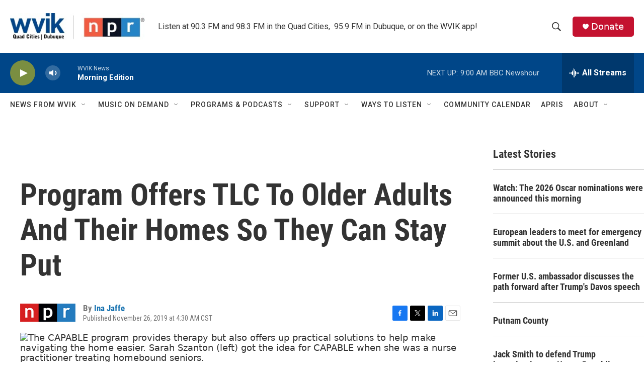

--- FILE ---
content_type: text/html; charset=utf-8
request_url: https://www.google.com/recaptcha/api2/aframe
body_size: -110
content:
<!DOCTYPE HTML><html><head><meta http-equiv="content-type" content="text/html; charset=UTF-8"></head><body><script nonce="YOh5vf8IpuuCD6Kt__IC1w">/** Anti-fraud and anti-abuse applications only. See google.com/recaptcha */ try{var clients={'sodar':'https://pagead2.googlesyndication.com/pagead/sodar?'};window.addEventListener("message",function(a){try{if(a.source===window.parent){var b=JSON.parse(a.data);var c=clients[b['id']];if(c){var d=document.createElement('img');d.src=c+b['params']+'&rc='+(localStorage.getItem("rc::a")?sessionStorage.getItem("rc::b"):"");window.document.body.appendChild(d);sessionStorage.setItem("rc::e",parseInt(sessionStorage.getItem("rc::e")||0)+1);localStorage.setItem("rc::h",'1769092203715');}}}catch(b){}});window.parent.postMessage("_grecaptcha_ready", "*");}catch(b){}</script></body></html>